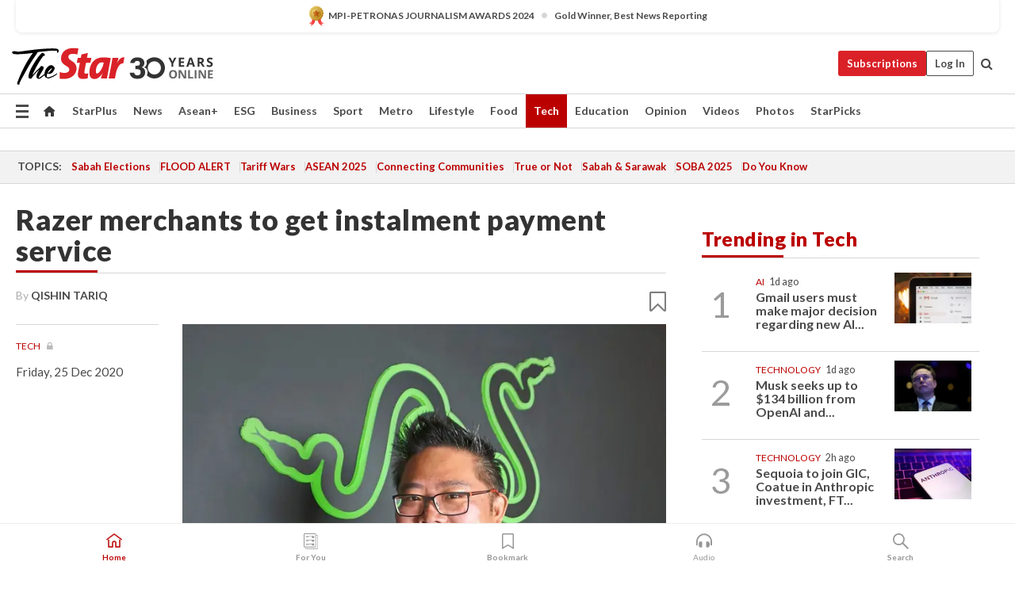

--- FILE ---
content_type: text/html; charset=utf-8
request_url: https://www.google.com/recaptcha/api2/aframe
body_size: 267
content:
<!DOCTYPE HTML><html><head><meta http-equiv="content-type" content="text/html; charset=UTF-8"></head><body><script nonce="6QCFApsjuoJWMlYNNjaO1g">/** Anti-fraud and anti-abuse applications only. See google.com/recaptcha */ try{var clients={'sodar':'https://pagead2.googlesyndication.com/pagead/sodar?'};window.addEventListener("message",function(a){try{if(a.source===window.parent){var b=JSON.parse(a.data);var c=clients[b['id']];if(c){var d=document.createElement('img');d.src=c+b['params']+'&rc='+(localStorage.getItem("rc::a")?sessionStorage.getItem("rc::b"):"");window.document.body.appendChild(d);sessionStorage.setItem("rc::e",parseInt(sessionStorage.getItem("rc::e")||0)+1);localStorage.setItem("rc::h",'1768742343917');}}}catch(b){}});window.parent.postMessage("_grecaptcha_ready", "*");}catch(b){}</script></body></html>

--- FILE ---
content_type: application/javascript; charset=utf-8
request_url: https://fundingchoicesmessages.google.com/f/AGSKWxUD5N2bWR6fxFEH5yAwiVoEQ0rUJ5e0fY9MCbHXeMLkTgaKlsWG8swirv3g8icQezlAkNB_tVIhIfJQxI3Tf_7rBGOgvq2JDP-HpePLsDtznoMDT15u_OwqQhBKAAbjPYY_mRZHyhIu5LukjxolG3z7wN32M2NdrUx4Wq6i9nCdOQvt0uzjeqZn6xy8/_.biz/ads//125x600_/newAdsScript._mid_ad.-ad-reload.
body_size: -1291
content:
window['d78d09f3-b310-4e5c-9fe9-5e277df276c0'] = true;

--- FILE ---
content_type: text/plain
request_url: https://cdn.thestar.com.my/Components/AwardHighlight/award-highlight.txt?v=1768742330459
body_size: 1109
content:
<style>
  #award-container a.award-highlight,
  #award-container a.award-highlight * {
    cursor: pointer !important;
  }
.award-highlight {
  background: #FFFFFF;
  box-shadow: 0px 1px 5px #0000001A;
  border-radius: 8px;
  opacity: 1;
  padding: 12px 25px 8px 25px;
  text-align: center;
  font-size: 12px !important;
  margin-top: -5px;
  margin-bottom: 10px;
  display: flex;
  align-items: center;
  justify-content: center;
  text-decoration: none;
  color: inherit;
}
.award-highlight:hover {
  text-decoration: none;
  color: inherit;
}
.award-icon {
  width: 20px;
  flex-shrink: 0;
  margin-right: 5px;
}
.award-text {
  margin: 0;
  line-height: 14px;
}
.award-text span.awardcat {
  font-weight: 700;
}
.award-divider {
  margin: 0 6px;
  font-size: 16px;
  line-height: 12px;
  color: #d6d6d6;
}
.mobile-break {
  display: none;
}
@media (max-width: 575px) {
  .award-divider {
    display: none;
  }
  .mobile-break {
    display: block;
    height: 2px; /* subtle spacing between lines */
  }
}
</style>
<a href="/awards" class="award-highlight">
  <img class="award-icon" alt="Award Icon">
  <p class="award-text">
    <span class="awardname"></span>
    <span class="award-divider">â€¢</span>
    <span class="mobile-break"></span>
    <span class="awardcat"></span>
  </p>
</a>
<script>
(async function () {
  try {
    const BASE_URL = "https://cdn.thestar.com.my/Components/AwardHighlight/";
    const IMG_BASE_URL = BASE_URL;
    const JSON_URL = BASE_URL + "award-highlight.json";

    const response = await fetch(JSON_URL);
    const awards = await response.json();

    const today = new Date();
    const validAwards = awards.filter(a =>
      new Date(a.ExpiryDate + "T00:00:00") >= today
    );
    const list = validAwards.length ? validAwards : awards;
    if (!list.length) return;
    
    const lastAwardKey = 'lastShownAwardOrder';
    const lastShownOrder = sessionStorage.getItem(lastAwardKey);
    
    if (list.length === 1) {
      var chosen = list[0];
    } else {
      let availableAwards = list;
      if (lastShownOrder) {
        availableAwards = list.filter(a => a.Order != lastShownOrder);
        if (availableAwards.length === 0) {
          availableAwards = list;
        }
      }
      chosen = availableAwards[Math.floor(Math.random() * availableAwards.length)];
    }
    sessionStorage.setItem(lastAwardKey, chosen.Order);
    const root = document.querySelector(".award-highlight");
    if (!root) {
      console.error("Award highlight container not found");
      return;
    }
    
    // Add GA360 tracking attributes to the anchor tag 
    root.setAttribute('data-list-type', 'Header');
    root.setAttribute('data-content-type', 'Navigation');
    root.setAttribute('data-content-title', chosen.Organizer);
    root.setAttribute('data-content-category', chosen.Medal + ' Winner, ' + chosen.Category);
    root.setAttribute('data-content-id', 'https://www.thestar.com.my/awards');
    
    root.querySelector(".award-icon").src = IMG_BASE_URL + chosen.MedalImage;
    root.querySelector(".award-icon").alt = chosen.Medal + " Award";
    root.querySelector(".awardname").textContent = chosen.Organizer;
    root.querySelector(".awardcat").textContent = chosen.Medal + " Winner, " + chosen.Category;
  } catch (e) {
    console.error("Award highlight error:", e);
  }
})();
</script>

--- FILE ---
content_type: application/javascript
request_url: https://js.boxx.ai/js_init/?smartech=true&client_id=ADGMOT35CHFLVDHBJNIG50K968P0V61ULQ6VTDV1B4AH6RHKPIVG&host=www.thestar.com.my&asset=1ea761fa10f93f18df46ddc3b4f7b01a
body_size: 14
content:
/*
    Are you sure who you are ?
    Are you really with us ?
    Client deActivated
*/

var BOXX_CLIENT_ID = 'BOXX_CLIENT_ID' in window ? BOXX_CLIENT_ID : undefined;

// ur BOXX_CLIENT_ID = undefined;

/*
    You deserve to be defined
    Lets get in touch
*/

--- FILE ---
content_type: application/javascript
request_url: https://cdn.thestar.com.my/GlobalBar/bar.min.js?v=20220224
body_size: 2765
content:
function checkSubdomain(t,e){for(var a=["newsstand.thestar.com.my","advertising.thestar.com.my","fair.starproperty.my","shopping.thestar.com.my"],n=a.length;n--;)-1!=t.indexOf(a[n])&&(html+=e)}function changeTrackingValue(t){return t.toLowerCase().indexOf("starproperty")>=0?t="Star Property":t.toLowerCase().indexOf("mystarjob")>=0?t="Star Job":t.toLowerCase().indexOf("dimsum")>=0&&(t="dimsum.my"),t}function loadBar(t){html='\x3c!--GlobalBar--\x3e\r\n<div id="thestar-global-bar">\r\n\t<div class="global-bar-container clearfix">\r\n\t\t<div class="float-left" style="display:none;">\r\n\t\t\t<div class="float-left">\r\n\t\t\t\t<a class="btn-network-sites globalbar-showmenu" onClick="ga(\'send\', \'event\', \'GB Our Sites\', \'click\', \'Our Sites\');">Our Sites<span></span></a>\r\n\t\t\t\t<div class="globalbar-dropdown clearfix">',t.indexOf("newsstand.thestar.com.my")<0?html+='\r\n\t\t\t\t\t<a href="https://newsstand.thestar.com.my/epaper/" onClick="ga(\'send\', \'event\', \'GB Our Sites\', \'click\', \'ePaper\');" target="_blank" rel="noopener" data-list-type="Global" data-content-type="Outbound Referral" data-content-title="ePaper" data-content-id="https://newsstand.thestar.com.my/epaper/"><span>ePaper</span></a>':checkSubdomain(t,'\r\n\t\t\t\t\t<a href="https://newsstand.thestar.com.my/epaper/" onClick="ga(\'send\', \'event\', \'GB Our Sites\', \'click\', \'ePaper\');" target="_blank" rel="noopener" data-list-type="Global" data-content-type="Outbound Referral" data-content-title="The Star Online" data-content-id="https://newsstand.thestar.com.my/epaper/"><span>ePaper</span></a>'),t.indexOf("thestar.com.my")<0?html+='\r\n\t\t\t\t\t<a href="https://www.thestar.com.my/" onClick="ga(\'send\', \'event\', \'GB Our Sites\', \'click\', \'The Star Online\');" target="_blank" rel="noopener" data-list-type="Global" data-content-type="Outbound Referral" data-content-title="The Star Online" data-content-id="https://www.thestar.com.my/"><span>The Star Online</span></a>':checkSubdomain(t,'\r\n\t\t\t\t\t<a href="https://www.thestar.com.my/" onClick="ga(\'send\', \'event\', \'GB Our Sites\', \'click\', \'The Star Online\');" target="_blank" rel="noopener" data-list-type="Global" data-content-type="Outbound Referral" data-content-title="The Star Online" data-content-id="https://www.thestar.com.my/"><span>The Star Online</span></a>'),t.indexOf("dimsum.my")<0?html+='\r\n\t\t\t\t\t<a href="https://www.dimsum.my/" onClick="ga(\'send\', \'event\', \'GB Our Sites\', \'click\', \'dimsum.my\');" target="_blank" rel="noopener" data-list-type="Global" data-content-type="Outbound Referral" data-content-title="dimsum entertainment" data-content-id="https://www.dimsum.my/"><span>dimsum entertainment</span></a>':checkSubdomain(t,'\r\n\t\t\t\t\t<a href="https://www.dimsum.my/" onClick="ga(\'send\', \'event\', \'GB Our Sites\', \'click\', \'dimsum.my\');" target="_blank" rel="noopener" data-list-type="Global" data-content-type="Outbound Referral" data-content-title="dimsum entertainment" data-content-id="https://www.dimsum.my/"><span>dimsum entertainment</span></a>'),t.indexOf("thestartv.com")<0?html+='\r\n\t\t\t\t\t<a href="https://www.thestartv.com/" onClick="ga(\'send\', \'event\', \'GB Our Sites\', \'click\', \'TheStarTV.com\');" target="_blank" rel="noopener" data-list-type="Global" data-content-type="Outbound Referral" data-content-title="TheStarTV.com" data-content-id="https://www.thestartv.com/"><span>TheStarTV.com</span></a>':checkSubdomain(t,'\r\n\t\t\t\t\t<a href="https://www.thestartv.com/" onClick="ga(\'send\', \'event\', \'GB Our Sites\', \'click\', \'TheStarTV.com\');" target="_blank" rel="noopener" data-list-type="Global" data-content-type="Outbound Referral" data-content-title="TheStarTV.com" data-content-id="https://www.thestartv.com/"><span>TheStarTV.com</span></a>'),t.indexOf("mystarjob.com")<0?html+='\r\n\t\t\t\t\t<a href="http://mystarjob.com/" onClick="ga(\'send\', \'event\', \'GB Our Sites\', \'click\', \'Star Job\');" target="_blank" rel="noopener" data-list-type="Global" data-content-type="Outbound Referral" data-content-title="myStarjob.com" data-content-id="http://mystarjob.com/"><span>myStarjob.com</span></a>':checkSubdomain(t,'\r\n\t\t\t\t\t<a href="http://mystarjob.com/" onClick="ga(\'send\', \'event\', \'GB Our Sites\', \'click\', \'Star Job\');" target="_blank" rel="noopener" data-list-type="Global" data-content-type="Outbound Referral" data-content-title="myStarjob.com" data-content-id="http://mystarjob.com/"><span>myStarjob.com</span></a>'),t.indexOf("carsifu.my")<0?html+='\r\n\t\t\t\t\t<a href="https://www.carsifu.my/" onClick="ga(\'send\', \'event\', \'GB Our Sites\', \'click\', \'Carsifu\');" target="_blank" rel="noopener" data-list-type="Global" data-content-type="Outbound Referral" data-content-title="Carsifu" data-content-id="https://www.carsifu.my/"><span>Carsifu</span></a>':checkSubdomain(t,'\r\n\t\t\t\t\t<a href="https://www.carsifu.my/" onClick="ga(\'send\', \'event\', \'GB Our Sites\', \'click\', \'Carsifu\');" target="_blank" rel="noopener" data-list-type="Global" data-content-type="Outbound Referral" data-content-title="Carsifu" data-content-id="https://www.carsifu.my/"><span>Carsifu</span></a>'),t.indexOf("starproperty.my")<0?html+='\r\n\t\t\t\t\t<a href="https://www.starproperty.my/" onClick="ga(\'send\', \'event\', \'GB Our Sites\', \'click\', \'StarProperty\');" target="_blank" rel="noopener" data-list-type="Global" data-content-type="Outbound Referral" data-content-title="StarProperty" data-content-id="https://www.starproperty.my/"><span>StarProperty</span></a>':checkSubdomain(t,'\r\n\t\t\t\t\t<a href="https://www.starproperty.my/" onClick="ga(\'send\', \'event\', \'GB Our Sites\', \'click\', \'StarProperty\');" target="_blank" rel="noopener" data-list-type="Global" data-content-type="Outbound Referral" data-content-title="StarProperty\'" data-content-id="https://www.starproperty.my/"><span>StarProperty</span></a>'),t.indexOf("ibilik.my")<0?html+='\r\n\t\t\t\t\t<a href="https://www.ibilik.my/" onClick="ga(\'send\', \'event\', \'GB Our Sites\', \'click\', \'iBilik\');" target="_blank" rel="noopener" data-list-type="Global" data-content-type="Outbound Referral" data-content-title="iBilik" data-content-id="https://www.ibilik.my/"><span>iBilik</span></a>':checkSubdomain(t,'\r\n\t\t\t\t\t<a href="https://www.ibilik.my/" onClick="ga(\'send\', \'event\', \'GB Our Sites\', \'click\', \'iBilik\');" target="_blank" rel="noopener" data-list-type="Global" data-content-type="Outbound Referral" data-content-title="iBilik" data-content-id="https://www.ibilik.my/"><span>iBilik</span></a>'),t.indexOf("rage.com.my")<0?html+='\r\n\t\t\t\t\t<a href="http://rage.com.my/" onClick="ga(\'send\', \'event\', \'GB Our Sites\', \'click\', \'Rage\');" target="_blank" rel="noopener" data-list-type="Global" data-content-type="Outbound Referral" data-content-title="R.AGE" data-content-id="http://rage.com.my/"><span>R.AGE</span></a>':checkSubdomain(t,'\r\n\t\t\t\t\t<a href="http://rage.com.my/" onClick="ga(\'send\', \'event\', \'GB Our Sites\', \'click\', \'Rage\');" target="_blank" rel="noopener" data-list-type="Global" data-content-type="Outbound Referral" data-content-title="R.AGE" data-content-id="http://rage.com.my/"><span>R.AGE</span></a>'),t.indexOf("mstar.com.my")<0?html+='\r\n\t\t\t\t\t<a href="https://www.mstar.com.my/" onClick="ga(\'send\', \'event\', \'GB Our Sites\', \'click\', \'mStar\');" target="_blank" rel="noopener" data-list-type="Global" data-content-type="Outbound Referral" data-content-title="mStar" data-content-id="https://www.mstar.com.my/"><span>mStar</span></a>':checkSubdomain(t,'\r\n\t\t\t\t\t<a href="https://www.mstar.com.my/" onClick="ga(\'send\', \'event\', \'GB Our Sites\', \'click\', \'mStar\');" target="_blank" rel="noopener" data-list-type="Global" data-content-type="Outbound Referral" data-content-title="mStar" data-content-id="https://www.mstar.com.my/"><span>mStar</span></a>'),t.indexOf("majoriti.com.my")<0?html+='\r\n\t\t\t\t\t<a href="https://majoriti.com.my/" onClick="ga(\'send\', \'event\', \'GB Our Sites\', \'click\', \'Majoriti\');" target="_blank" rel="noopener" data-list-type="Global" data-content-type="Outbound Referral" data-content-title="Majoriti" data-content-id="https://majoriti.com.my/"><span>Majoriti</span></a>':checkSubdomain(t,'\r\n\t\t\t\t\t<a href="https://majoriti.com.my/" onClick="ga(\'send\', \'event\', \'GB Our Sites\', \'click\', \'Majoriti\');" target="_blank" rel="noopener" data-list-type="Global" data-content-type="Outbound Referral" data-content-title="Majoriti" data-content-id="https://Majoriti.com.my/"><span>Majoriti</span></a>'),t.indexOf("kuali.com")<0?html+='\r\n\t\t\t\t\t<a href="https://www.kuali.com/" onClick="ga(\'send\', \'event\', \'GB Our Sites\', \'click\', \'Kuali\');" target="_blank" rel="noopener" data-list-type="Global" data-content-type="Outbound Referral" data-content-title="Kuali" data-content-id="https://www.kuali.com/"><span>Kuali</span></a>':checkSubdomain(t,'\r\n\t\t\t\t\t<a href="https://www.kuali.com/" onClick="ga(\'send\', \'event\', \'GB Our Sites\', \'click\', \'Kuali\');" target="_blank" rel="noopener" data-list-type="Global" data-content-type="Outbound Referral" data-content-title="Kuali" data-content-id="https://www.kuali.com/"><span>Kuali</span></a>'),t.indexOf("newsstand.thestar.com.my")<0&&(html+='\r\n\t\t\t\t\t<a href="https://newsstand.thestar.com.my/" onClick="ga(\'send\', \'event\', \'GB Our Sites\', \'click\', \'Newsstand\');" target="_blank" rel="noopener" data-list-type="Global" data-content-type="Outbound Referral" data-content-title="Newsstand" data-content-id="https://newsstand.thestar.com.my/"><span>Newsstand</span></a>'),t.indexOf("starcherish.com")<0?html+='\r\n\t\t\t\t\t<a href="https://www.starcherish.com/" onClick="ga(\'send\', \'event\', \'GB Our Sites\', \'click\', \'StarCherish\');" target="_blank" rel="noopener" data-list-type="Global" data-content-type="Outbound Referral" data-content-title="StarCherish.com" data-content-id="https://www.starcherish.com/"><span>StarCherish.com</span></a>':checkSubdomain(t,'\r\n\t\t\t\t\t<a href="https://www.starcherish.com/" onClick="ga(\'send\', \'event\', \'GB Our Sites\', \'click\', \'StarCherish\');" target="_blank" rel="noopener" data-list-type="Global" data-content-type="Outbound Referral" data-content-title="StarCherish.com" data-content-id="https://www.starcherish.com/"><span>StarCherish.com</span></a>'),t.indexOf("988.com.my")<0?html+='\r\n\t\t\t\t\t<a href="http://www.988.com.my/" onClick="ga(\'send\', \'event\', \'GB Our Sites\', \'click\', \'988 FM\');" target="_blank" rel="noopener" data-list-type="Global" data-content-type="Outbound Referral" data-content-title="988 FM" data-content-id="http://www.988.com.my/"><span>988 FM</span></a>':checkSubdomain(t,'\r\n\t\t\t\t\t<a href="http://www.988.com.my/" onClick="ga(\'send\', \'event\', \'GB Our Sites\', \'click\', \'988 FM\');" target="_blank" rel="noopener" data-list-type="Global" data-content-type="Outbound Referral" data-content-title="988 FM" data-content-id="http://www.988.com.my/"><span>988 FM</span></a>'),t.indexOf("suriafm.com.my")<0?html+='\r\n\t\t\t\t\t<a href="https://www.suria.my/" onClick="ga(\'send\', \'event\', \'GB Our Sites\', \'click\', \'Suria FM\');" target="_blank" rel="noopener" data-list-type="Global" data-content-type="Outbound Referral" data-content-title="Suria FM" data-content-id="https://www.suria.my/"><span>Suria FM</span></a>':checkSubdomain(t,'\r\n\t\t\t\t\t<a href="https://www.suria.my/" onClick="ga(\'send\', \'event\', \'GB Our Sites\', \'click\', \'Suria FM\');" target="_blank" rel="noopener" data-list-type="Global" data-content-type="Outbound Referral" data-content-title="Suria FM" data-content-id="https://www.suria.my/"><span>Suria FM</span></a>'),html+='\r\n\t\t\t\t</div>\r\n\t\t\t</div>\r\n\t\t\t<div class="float-left">\r\n\t\t\t\t',html+="\r\n\t\t\t</div>\r\n\t\t\t<div class=\"float-left\">\r\n\t\t\t\t<a id='more-links' class=\"btn-more globalbar-showmenu\" onClick=\"ga('send', 'event', 'GB More', 'click', 'More');\">More<span></span></a>\r\n\t\t\t\t<div id=\"morelinks-container\" class=\"globalbar-dropdown clearfix\">\r\n\t\t\t\t\t","www.thestar.com.my"==t&&(html+='<a onClick="ga(\'send\', \'event\', \'GB More\', \'click\', \'The Star ePaper\');" href="http://mystar.newspaperdirect.com/epaper/viewer.aspx" target="_blank" rel="noopener" data-list-type="Global" data-content-type="Outbound Referral" data-content-title="The Star ePaper" data-content-id="http://mystar.newspaperdirect.com/epaper/viewer.aspx"><span>The Star ePaper</span></a>'),"www.thestar.com.my"==t&&(html+='<a onClick="ga(\'send\', \'event\', \'GB More, \'click\', \'Advertise with Us\');" href="http://advertising.thestar.com.my/" target="_blank" rel="noopener" data-list-type="Global" data-content-type="Outbound Referral" data-content-title="Advertise with Us" data-content-id="http://advertising.thestar.com.my/"><span>Advertise with Us</span></a>'),html+='\r\n\t\t\t\t</div>\r\n\t\t\t</div>\r\n\t\t</div>\r\n\t\t<div class="float-right" id="globar-message-btn">\r\n\t\t\t<a class="global-message-btn">Show Message +</a>\r\n\t\t</div>\r\n\t</div>\r\n\t<div class="global-bar-color"></div>\r\n\t<div class="global-bar-overlay"></div>\r\n</div>\r\n\x3c!--/GlobalBar--\x3e\r\n\x3c!-- Notification --\x3e\r\n<div id="globar-message-container" style="display:none">\r\n\t<a class="close-notification"></a>\r\n\t<div class="title">\r\n\t\tThank you for visiting __msgSiteName__.\r\n\t</div>\r\n\t<div class="desc">\r\n\t\tThe site has been folded into <strong>The Star Online</strong> and is no longer being updated.\r\n\t\t<br>Please visit us at our new home at <a href="__msgFullUrl__" target="_blank" rel="noopener">__msgShortUrl__</a>.\r\n\t</div>\r\n\t<a href="__msgFullUrl__" target="_blank" rel="noopener" class="starlogo"></a>\r\n</div>\r\n\x3c!-- /Notification --\x3e';var e=document.createElement("link");if(t.indexOf("starcherish.com"),"https:"==location.protocol?e.href="https://cdn.thestar.com.my/GlobalBar/css/global-bar.min.css":e.href="http://cdn.thestar.com.my/GlobalBar/css/global-bar.min.css",e.rel="stylesheet",e.type="text/css",e.media="all",document.getElementsByTagName("head")[0].appendChild(e),!window.jQuery){var a=document.createElement("script");a.type="text/javascript","https:"==location.protocol?a.src="https://cdn.thestar.com.my/GlobalBar/js/jquery-1.10.2.min.js":a.src="http://cdn.thestar.com.my/GlobalBar/js/jquery-1.10.2.min.js",document.getElementsByTagName("head")[0].appendChild(a)}function n(){function t(){jQuery("#globar-message-container").show().stop(!0,!0).animate({top:"0"},"fast"),jQuery(".global-message-btn").text("Hide Message -")}function e(){jQuery("#globar-message-container").stop(!0,!0).animate({top:"-300"},"fast",function(){jQuery(this).hide()}),jQuery(".global-message-btn").text("Show Message +")}function a(){jQuery("#globar-message-container").is(":visible")?(e(),o()):(t(),r())}function n(){jQuery("a.globalbar-showmenu").removeClass("btn-selected"),jQuery(".globalbar-dropdown").hide()}function r(){jQuery(".global-bar-overlay").is(":visible")||jQuery(".global-bar-overlay").show()}function o(){jQuery(".global-bar-overlay").is(":visible")&&(jQuery(".global-bar-overlay").hide(),jQuery("a.globalbar-showmenu").removeClass("btn-selected"),jQuery(".globalbar-dropdown").hide())}if(jQuery("a.globalbar-showmenu").click(function(){jQuery(this).hasClass("btn-selected")?(jQuery(this).removeClass("btn-selected"),o(),e()):r(),jQuery("a.globalbar-showmenu").hasClass("btn-selected")&&(n(),r()),jQuery(".global-bar-overlay").is(":visible")?(jQuery(this).parent(".float-left").children(".globalbar-dropdown").show(),jQuery(this).toggleClass("btn-selected")):n()}),jQuery(".global-bar-overlay").click(function(){o(),e()}),""==tagline&&loadMsg){var l=jQuery(".close-notification, .global-message-btn");1==$.cookie("notification")?l.on("click",function(){a()}):(t(),r(),l.on("click",function(){a(),$.cookie("notification",1,{expires:1})}))}}jqInterval=setInterval(function(){window.jQuery&&(jQuery(document).ready(function(t){if(t("body").prepend(html),"undefined"!=typeof moreLinks){var e=new Array;for(i in moreLinks)e.unshift(i);for(i=0;i<e.length;i++)linkId=e[i].toLowerCase().replace(/[^a-z]/g,"-"),t("#morelinks-container").prepend('<a id="globalBar_'+linkId+"\" onclick=\"ga('send', 'event', 'GB More', 'click', '"+e[i]+'\');" href="'+moreLinks[e[i]]+'" data-list-type="Global" data-content-type="Navigation" data-content-title="'+e[i]+'" data-content-id="'+moreLinks[e[i]]+'"><span>'+e[i]+"</span></a>")}else{document.getElementById("more-links").style.display="none"}if(""!=typeof mainLinks){t("#thestar-global-bar .global-bar-container").append('<div id="mainlinks-container" class="float-left" ></div><div class="float-right"><img class="global-bar-powered" src="https://cdn.thestar.com.my/Themes/img/PoweredbySMG.png"></div>');e=new Array;for(i in mainLinks)e.unshift(i);for(i=0;i<e.length;i++)linkId=e[i].toLowerCase().replace(/[^a-z]/g,"-"),t("#mainlinks-container").prepend('<a id="globalBar_'+linkId+"\" onclick=\"ga('send', 'event', 'GB Portals', 'click', '"+changeTrackingValue(e[i])+'\');" href="'+mainLinks[e[i]]+'" target="_blank" rel="noopener" data-list-type="Global" data-content-type="Outbound Referral" data-content-title="'+e[i]+'" data-content-id="'+mainLinks[e[i]]+'">'+e[i]+"</a>")}else{document.getElementById("mainlinks-container").style.display="none"}if(""!=tagline)t("#thestar-global-bar .global-bar-container").append('<div class="float-right" id="tagline">'+tagline+"</div>"),t("#thestar-global-bar #globar-message-btn").remove(),t("#globar-message-container").remove(),n();else if(loadMsg){var a=document.createElement("script");a.type="text/javascript",a.src="./js/jquery.cookie.js",document.getElementsByTagName("head")[0].appendChild(a);var r=t("#globar-message-container");t(r).html(t(r).html().replace("__msgSiteName__",msgSiteName).replace("__msgFullUrl__",msgFullUrl).replace("__msgShortUrl__",msgShortUrl)),ckInterval=setInterval(function(){t.cookie&&(n(),clearInterval(ckInterval))},100)}else t("#thestar-global-bar #globar-message-btn").remove(),t("#globar-message-container").remove(),n()}),clearInterval(jqInterval))},100)}moreLinks="",mainLinks="",loadGigya="",loadMsg="",msgSiteName="",msgShortUrl="",msgFullUrl="",tagline="",barInterval=setInterval(function(){"undefined"!==globalBarConfig&&(moreLinks=globalBarConfig.site.moreLinks,mainLinks=globalBarConfig.site.mainLinks,loadGigya=globalBarConfig.site.loadGigya,loadMsg=globalBarConfig.site.loadMsg,msgSiteName=globalBarConfig.site.msgSiteName,msgShortUrl=globalBarConfig.site.msgShortUrl,msgFullUrl=globalBarConfig.site.msgFullUrl,tagline=globalBarConfig.site.tagline,currentSite=globalBarConfig.site.currentSite,loadBar(currentSite),clearInterval(barInterval))},100);

--- FILE ---
content_type: application/javascript
request_url: https://a.cdp.asia/event?ec=pageview&ea=view&en=&ev=0&items=%5B%7B%22id%22%3A%22453664%22%2C%22type%22%3A%22article%22%2C%22name%22%3A%22%22%7D%5D&dims=%7B%22users%22%3A%7B%22origin_source%22%3A%22The%20Star%20Online%22%7D%7D&portal_id=564891087&prop_id=564997745&cvar=%7B%22page_type%22%3A%22article%22%2C%22page_cate%22%3A%22article%22%2C%22category%22%3A%22Tech%2FTech%20News%22%2C%22page_path%22%3A%22%2Ftech%2Ftech-news%2F2020%2F12%2F25%2Frazer-merchants-to-get-instalment-payment-service%22%2C%22identify_event%22%3A%22view_page%22%2C%22identify_time%22%3A%222026-01-18%2013%3A18%3A57%22%2C%22subscription_status%22%3A%22Inactive%22%2C%22content_visibility%22%3A%22Partial%22%2C%22prop_id%22%3A%22564997745%22%2C%22visitor_type%22%3A%22new%22%2C%22is_webview%22%3Afalse%2C%22location_url%22%3A%22https%3A%2F%2Fwww.thestar.com.my%2Ftech%2Ftech-news%2F2020%2F12%2F25%2Frazer-merchants-to-get-instalment-payment-service%22%2C%22ss_time%22%3A0%2C%22page_view_order%22%3A1%2C%22page_title%22%3A%22Razer%20merchants%20to%20get%20instalment%20payment%20service%20%7C%20The%20Star%22%7D&context=%7B%22lang%22%3A%22en%22%7D&gt_ms=1219
body_size: 903
content:
_event_callback_data({"ver":"20251125","session_id":"6486401322298268","au_id":"195156128","type":"event","client_id":"195156128.1768742340","dgs":"","node":"vn02","au_gt":"1768742340415","pv_id":"1768742340415-195156128","n_client_id":1,"n_user":1,"ea":"view","aid":"","ec":"pageview","an_session":"zlznzrzlznzjzizgzhzhzhzqzrzhzlzrzdzizqzmzizmzlzizhzrzdzizkzlzrzkznzhzgznzjzdzizdzizkzlzrzkznzhzgznzjzdzizkzlzrzkznzhzgznzjzdzizdzizgzgzmzdzjzd2g2azdzgzdzmzmzgzqzjzdzd2q26292g281u2g2a"});